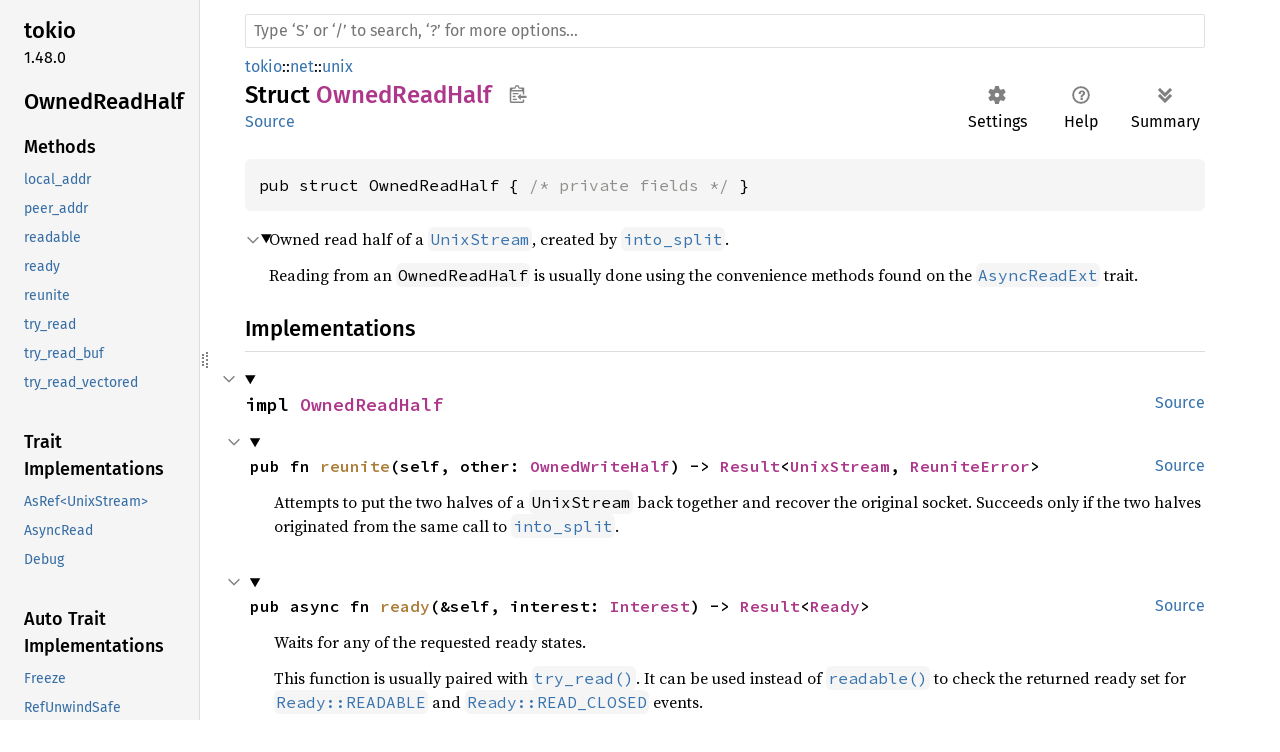

--- FILE ---
content_type: text/html
request_url: https://dev.materialize.com/api/rust-private/tokio/net/unix/struct.OwnedReadHalf.html
body_size: 64410
content:
<!DOCTYPE html><html lang="en"><head><meta charset="utf-8"><meta name="viewport" content="width=device-width, initial-scale=1.0"><meta name="generator" content="rustdoc"><meta name="description" content="Owned read half of a `UnixStream`, created by `into_split`."><title>OwnedReadHalf in tokio::net::unix - Rust</title><script>if(window.location.protocol!=="file:")document.head.insertAdjacentHTML("beforeend","SourceSerif4-Regular-6b053e98.ttf.woff2,FiraSans-Italic-81dc35de.woff2,FiraSans-Regular-0fe48ade.woff2,FiraSans-MediumItalic-ccf7e434.woff2,FiraSans-Medium-e1aa3f0a.woff2,SourceCodePro-Regular-8badfe75.ttf.woff2,SourceCodePro-Semibold-aa29a496.ttf.woff2".split(",").map(f=>`<link rel="preload" as="font" type="font/woff2"href="../../../static.files/${f}">`).join(""))</script><link rel="stylesheet" href="../../../static.files/normalize-9960930a.css"><link rel="stylesheet" href="../../../static.files/rustdoc-069232aa.css"><meta name="rustdoc-vars" data-root-path="../../../" data-static-root-path="../../../static.files/" data-current-crate="tokio" data-themes="" data-resource-suffix="" data-rustdoc-version="1.91.0-nightly (c8ca44c98 2025-08-10)" data-channel="nightly" data-search-js="search-6c528b5c.js" data-settings-js="settings-5514c975.js" ><script src="../../../static.files/storage-68b7e25d.js"></script><script defer src="sidebar-items.js"></script><script defer src="../../../static.files/main-eebb9057.js"></script><noscript><link rel="stylesheet" href="../../../static.files/noscript-32bb7600.css"></noscript><link rel="alternate icon" type="image/png" href="../../../static.files/favicon-32x32-6580c154.png"><link rel="icon" type="image/svg+xml" href="../../../static.files/favicon-044be391.svg"><meta name="robots" content="noindex">

</head><body class="rustdoc struct"><!--[if lte IE 11]><div class="warning">This old browser is unsupported and will most likely display funky things.</div><![endif]--><nav class="mobile-topbar"><button class="sidebar-menu-toggle" title="show sidebar"></button></nav><nav class="sidebar"><div class="sidebar-crate"><h2><a href="../../../tokio/index.html">tokio</a><span class="version">1.48.0</span></h2></div><div class="sidebar-elems"><section id="rustdoc-toc"><h2 class="location"><a href="#">Owned<wbr>Read<wbr>Half</a></h2><h3><a href="#implementations">Methods</a></h3><ul class="block method"><li><a href="#method.local_addr" title="local_addr">local_addr</a></li><li><a href="#method.peer_addr" title="peer_addr">peer_addr</a></li><li><a href="#method.readable" title="readable">readable</a></li><li><a href="#method.ready" title="ready">ready</a></li><li><a href="#method.reunite" title="reunite">reunite</a></li><li><a href="#method.try_read" title="try_read">try_read</a></li><li><a href="#method.try_read_buf" title="try_read_buf">try_read_buf</a></li><li><a href="#method.try_read_vectored" title="try_read_vectored">try_read_vectored</a></li></ul><h3><a href="#trait-implementations">Trait Implementations</a></h3><ul class="block trait-implementation"><li><a href="#impl-AsRef%3CUnixStream%3E-for-OwnedReadHalf" title="AsRef&#60;UnixStream&#62;">AsRef&#60;UnixStream&#62;</a></li><li><a href="#impl-AsyncRead-for-OwnedReadHalf" title="AsyncRead">AsyncRead</a></li><li><a href="#impl-Debug-for-OwnedReadHalf" title="Debug">Debug</a></li></ul><h3><a href="#synthetic-implementations">Auto Trait Implementations</a></h3><ul class="block synthetic-implementation"><li><a href="#impl-Freeze-for-OwnedReadHalf" title="Freeze">Freeze</a></li><li><a href="#impl-RefUnwindSafe-for-OwnedReadHalf" title="RefUnwindSafe">RefUnwindSafe</a></li><li><a href="#impl-Send-for-OwnedReadHalf" title="Send">Send</a></li><li><a href="#impl-Sync-for-OwnedReadHalf" title="Sync">Sync</a></li><li><a href="#impl-Unpin-for-OwnedReadHalf" title="Unpin">Unpin</a></li><li><a href="#impl-UnwindSafe-for-OwnedReadHalf" title="UnwindSafe">UnwindSafe</a></li></ul><h3><a href="#blanket-implementations">Blanket Implementations</a></h3><ul class="block blanket-implementation"><li><a href="#impl-Any-for-T" title="Any">Any</a></li><li><a href="#impl-AsyncReadExt-for-R" title="AsyncReadExt">AsyncReadExt</a></li><li><a href="#impl-Borrow%3CT%3E-for-T" title="Borrow&#60;T&#62;">Borrow&#60;T&#62;</a></li><li><a href="#impl-BorrowMut%3CT%3E-for-T" title="BorrowMut&#60;T&#62;">BorrowMut&#60;T&#62;</a></li><li><a href="#impl-From%3CT%3E-for-T" title="From&#60;T&#62;">From&#60;T&#62;</a></li><li><a href="#impl-Into%3CU%3E-for-T" title="Into&#60;U&#62;">Into&#60;U&#62;</a></li><li><a href="#impl-TryFrom%3CU%3E-for-T" title="TryFrom&#60;U&#62;">TryFrom&#60;U&#62;</a></li><li><a href="#impl-TryInto%3CU%3E-for-T" title="TryInto&#60;U&#62;">TryInto&#60;U&#62;</a></li></ul></section><div id="rustdoc-modnav"><h2><a href="index.html">In tokio::<wbr>net::<wbr>unix</a></h2></div></div></nav><div class="sidebar-resizer" title="Drag to resize sidebar"></div><main><div class="width-limiter"><rustdoc-search></rustdoc-search><section id="main-content" class="content"><div class="main-heading"><div class="rustdoc-breadcrumbs"><a href="../../index.html">tokio</a>::<wbr><a href="../index.html">net</a>::<wbr><a href="index.html">unix</a></div><h1>Struct <span class="struct">OwnedReadHalf</span><button id="copy-path" title="Copy item path to clipboard">Copy item path</button></h1><rustdoc-toolbar></rustdoc-toolbar><span class="sub-heading"><a class="src" href="../../../src/tokio/net/unix/split_owned.rs.html#35-37">Source</a> </span></div><pre class="rust item-decl"><code>pub struct OwnedReadHalf { <span class="comment">/* private fields */</span> }</code></pre><details class="toggle top-doc" open><summary class="hideme"><span>Expand description</span></summary><div class="docblock"><p>Owned read half of a <a href="../struct.UnixStream.html" title="struct tokio::net::UnixStream"><code>UnixStream</code></a>, created by <a href="../struct.UnixStream.html#method.into_split" title="method tokio::net::UnixStream::into_split"><code>into_split</code></a>.</p>
<p>Reading from an <code>OwnedReadHalf</code> is usually done using the convenience methods found
on the <a href="../../io/trait.AsyncReadExt.html" title="trait tokio::io::AsyncReadExt"><code>AsyncReadExt</code></a> trait.</p>
</div></details><h2 id="implementations" class="section-header">Implementations<a href="#implementations" class="anchor">§</a></h2><div id="implementations-list"><details class="toggle implementors-toggle" open><summary><section id="impl-OwnedReadHalf" class="impl"><a class="src rightside" href="../../../src/tokio/net/unix/split_owned.rs.html#101-243">Source</a><a href="#impl-OwnedReadHalf" class="anchor">§</a><h3 class="code-header">impl <a class="struct" href="struct.OwnedReadHalf.html" title="struct tokio::net::unix::OwnedReadHalf">OwnedReadHalf</a></h3></section></summary><div class="impl-items"><details class="toggle method-toggle" open><summary><section id="method.reunite" class="method"><a class="src rightside" href="../../../src/tokio/net/unix/split_owned.rs.html#107-109">Source</a><h4 class="code-header">pub fn <a href="#method.reunite" class="fn">reunite</a>(self, other: <a class="struct" href="struct.OwnedWriteHalf.html" title="struct tokio::net::unix::OwnedWriteHalf">OwnedWriteHalf</a>) -&gt; <a class="enum" href="https://doc.rust-lang.org/nightly/core/result/enum.Result.html" title="enum core::result::Result">Result</a>&lt;<a class="struct" href="../struct.UnixStream.html" title="struct tokio::net::UnixStream">UnixStream</a>, <a class="struct" href="struct.ReuniteError.html" title="struct tokio::net::unix::ReuniteError">ReuniteError</a>&gt;</h4></section></summary><div class="docblock"><p>Attempts to put the two halves of a <code>UnixStream</code> back together and
recover the original socket. Succeeds only if the two halves
originated from the same call to <a href="../struct.UnixStream.html#method.into_split" title="method tokio::net::UnixStream::into_split"><code>into_split</code></a>.</p>
</div></details><details class="toggle method-toggle" open><summary><section id="method.ready" class="method"><a class="src rightside" href="../../../src/tokio/net/unix/split_owned.rs.html#134-136">Source</a><h4 class="code-header">pub async fn <a href="#method.ready" class="fn">ready</a>(&amp;self, interest: <a class="struct" href="../../io/struct.Interest.html" title="struct tokio::io::Interest">Interest</a>) -&gt; <a class="type" href="https://doc.rust-lang.org/nightly/std/io/error/type.Result.html" title="type std::io::error::Result">Result</a>&lt;<a class="struct" href="../../io/struct.Ready.html" title="struct tokio::io::Ready">Ready</a>&gt;</h4></section></summary><div class="docblock"><p>Waits for any of the requested ready states.</p>
<p>This function is usually paired with <a href="struct.OwnedReadHalf.html#method.try_read" title="method tokio::net::unix::OwnedReadHalf::try_read"><code>try_read()</code></a>. It can be used instead
of <a href="struct.OwnedReadHalf.html#method.readable" title="method tokio::net::unix::OwnedReadHalf::readable"><code>readable()</code></a> to check the returned ready set for <a href="../../io/struct.Ready.html#associatedconstant.READABLE" title="associated constant tokio::io::Ready::READABLE"><code>Ready::READABLE</code></a>
and <a href="../../io/struct.Ready.html#associatedconstant.READ_CLOSED" title="associated constant tokio::io::Ready::READ_CLOSED"><code>Ready::READ_CLOSED</code></a> events.</p>
<p>The function may complete without the socket being ready. This is a
false-positive and attempting an operation will return with
<code>io::ErrorKind::WouldBlock</code>. The function can also return with an empty
<a href="../../io/struct.Ready.html" title="struct tokio::io::Ready"><code>Ready</code></a> set, so you should always check the returned value and possibly
wait again if the requested states are not set.</p>
<p>This function is equivalent to <a href="../struct.UnixStream.html#method.ready" title="method tokio::net::UnixStream::ready"><code>UnixStream::ready</code></a>.</p>
<h5 id="cancel-safety"><a class="doc-anchor" href="#cancel-safety">§</a>Cancel safety</h5>
<p>This method is cancel safe. Once a readiness event occurs, the method
will continue to return immediately until the readiness event is
consumed by an attempt to read or write that fails with <code>WouldBlock</code> or
<code>Poll::Pending</code>.</p>
</div></details><details class="toggle method-toggle" open><summary><section id="method.readable" class="method"><a class="src rightside" href="../../../src/tokio/net/unix/split_owned.rs.html#149-151">Source</a><h4 class="code-header">pub async fn <a href="#method.readable" class="fn">readable</a>(&amp;self) -&gt; <a class="type" href="https://doc.rust-lang.org/nightly/std/io/error/type.Result.html" title="type std::io::error::Result">Result</a>&lt;<a class="primitive" href="https://doc.rust-lang.org/nightly/std/primitive.unit.html">()</a>&gt;</h4></section></summary><div class="docblock"><p>Waits for the socket to become readable.</p>
<p>This function is equivalent to <code>ready(Interest::READABLE)</code> and is usually
paired with <code>try_read()</code>.</p>
<h5 id="cancel-safety-1"><a class="doc-anchor" href="#cancel-safety-1">§</a>Cancel safety</h5>
<p>This method is cancel safe. Once a readiness event occurs, the method
will continue to return immediately until the readiness event is
consumed by an attempt to read that fails with <code>WouldBlock</code> or
<code>Poll::Pending</code>.</p>
</div></details><details class="toggle method-toggle" open><summary><section id="method.try_read" class="method"><a class="src rightside" href="../../../src/tokio/net/unix/split_owned.rs.html#176-178">Source</a><h4 class="code-header">pub fn <a href="#method.try_read" class="fn">try_read</a>(&amp;self, buf: &amp;mut [<a class="primitive" href="https://doc.rust-lang.org/nightly/std/primitive.u8.html">u8</a>]) -&gt; <a class="type" href="https://doc.rust-lang.org/nightly/std/io/error/type.Result.html" title="type std::io::error::Result">Result</a>&lt;<a class="primitive" href="https://doc.rust-lang.org/nightly/std/primitive.usize.html">usize</a>&gt;</h4></section></summary><div class="docblock"><p>Tries to read data from the stream into the provided buffer, returning how
many bytes were read.</p>
<p>Receives any pending data from the socket but does not wait for new data
to arrive. On success, returns the number of bytes read. Because
<code>try_read()</code> is non-blocking, the buffer does not have to be stored by
the async task and can exist entirely on the stack.</p>
<p>Usually, <a href="struct.OwnedReadHalf.html#method.readable" title="method tokio::net::unix::OwnedReadHalf::readable"><code>readable()</code></a> or <a href="struct.OwnedReadHalf.html#method.ready" title="method tokio::net::unix::OwnedReadHalf::ready"><code>ready()</code></a> is used with this function.</p>
<h5 id="return"><a class="doc-anchor" href="#return">§</a>Return</h5>
<p>If data is successfully read, <code>Ok(n)</code> is returned, where <code>n</code> is the
number of bytes read. If <code>n</code> is <code>0</code>, then it can indicate one of two scenarios:</p>
<ol>
<li>The stream’s read half is closed and will no longer yield data.</li>
<li>The specified buffer was 0 bytes in length.</li>
</ol>
<p>If the stream is not ready to read data,
<code>Err(io::ErrorKind::WouldBlock)</code> is returned.</p>
</div></details><details class="toggle method-toggle" open><summary><section id="method.try_read_buf" class="method"><a class="src rightside" href="../../../src/tokio/net/unix/split_owned.rs.html#200-202">Source</a><h4 class="code-header">pub fn <a href="#method.try_read_buf" class="fn">try_read_buf</a>&lt;B: <a class="trait" href="../../../bytes/buf/buf_mut/trait.BufMut.html" title="trait bytes::buf::buf_mut::BufMut">BufMut</a>&gt;(&amp;self, buf: <a class="primitive" href="https://doc.rust-lang.org/nightly/std/primitive.reference.html">&amp;mut B</a>) -&gt; <a class="type" href="https://doc.rust-lang.org/nightly/std/io/error/type.Result.html" title="type std::io::error::Result">Result</a>&lt;<a class="primitive" href="https://doc.rust-lang.org/nightly/std/primitive.usize.html">usize</a>&gt;</h4></section></summary><div class="docblock"><p>Tries to read data from the stream into the provided buffer, advancing the
buffer’s internal cursor, returning how many bytes were read.</p>
<p>Receives any pending data from the socket but does not wait for new data
to arrive. On success, returns the number of bytes read. Because
<code>try_read_buf()</code> is non-blocking, the buffer does not have to be stored by
the async task and can exist entirely on the stack.</p>
<p>Usually, <a href="struct.OwnedReadHalf.html#method.readable" title="method tokio::net::unix::OwnedReadHalf::readable"><code>readable()</code></a> or <a href="struct.OwnedReadHalf.html#method.ready" title="method tokio::net::unix::OwnedReadHalf::ready"><code>ready()</code></a> is used with this function.</p>
<h5 id="return-1"><a class="doc-anchor" href="#return-1">§</a>Return</h5>
<p>If data is successfully read, <code>Ok(n)</code> is returned, where <code>n</code> is the
number of bytes read. <code>Ok(0)</code> indicates the stream’s read half is closed
and will no longer yield data. If the stream is not ready to read data
<code>Err(io::ErrorKind::WouldBlock)</code> is returned.</p>
</div></details><details class="toggle method-toggle" open><summary><section id="method.try_read_vectored" class="method"><a class="src rightside" href="../../../src/tokio/net/unix/split_owned.rs.html#230-232">Source</a><h4 class="code-header">pub fn <a href="#method.try_read_vectored" class="fn">try_read_vectored</a>(&amp;self, bufs: &amp;mut [<a class="struct" href="https://doc.rust-lang.org/nightly/std/io/struct.IoSliceMut.html" title="struct std::io::IoSliceMut">IoSliceMut</a>&lt;'_&gt;]) -&gt; <a class="type" href="https://doc.rust-lang.org/nightly/std/io/error/type.Result.html" title="type std::io::error::Result">Result</a>&lt;<a class="primitive" href="https://doc.rust-lang.org/nightly/std/primitive.usize.html">usize</a>&gt;</h4></section></summary><div class="docblock"><p>Tries to read data from the stream into the provided buffers, returning
how many bytes were read.</p>
<p>Data is copied to fill each buffer in order, with the final buffer
written to possibly being only partially filled. This method behaves
equivalently to a single call to <a href="struct.OwnedReadHalf.html#method.try_read" title="method tokio::net::unix::OwnedReadHalf::try_read"><code>try_read()</code></a> with concatenated
buffers.</p>
<p>Receives any pending data from the socket but does not wait for new data
to arrive. On success, returns the number of bytes read. Because
<code>try_read_vectored()</code> is non-blocking, the buffer does not have to be
stored by the async task and can exist entirely on the stack.</p>
<p>Usually, <a href="struct.OwnedReadHalf.html#method.readable" title="method tokio::net::unix::OwnedReadHalf::readable"><code>readable()</code></a> or <a href="struct.OwnedReadHalf.html#method.ready" title="method tokio::net::unix::OwnedReadHalf::ready"><code>ready()</code></a> is used with this function.</p>
<h5 id="return-2"><a class="doc-anchor" href="#return-2">§</a>Return</h5>
<p>If data is successfully read, <code>Ok(n)</code> is returned, where <code>n</code> is the
number of bytes read. <code>Ok(0)</code> indicates the stream’s read half is closed
and will no longer yield data. If the stream is not ready to read data
<code>Err(io::ErrorKind::WouldBlock)</code> is returned.</p>
</div></details><details class="toggle method-toggle" open><summary><section id="method.peer_addr" class="method"><a class="src rightside" href="../../../src/tokio/net/unix/split_owned.rs.html#235-237">Source</a><h4 class="code-header">pub fn <a href="#method.peer_addr" class="fn">peer_addr</a>(&amp;self) -&gt; <a class="type" href="https://doc.rust-lang.org/nightly/std/io/error/type.Result.html" title="type std::io::error::Result">Result</a>&lt;<a class="struct" href="struct.SocketAddr.html" title="struct tokio::net::unix::SocketAddr">SocketAddr</a>&gt;</h4></section></summary><div class="docblock"><p>Returns the socket address of the remote half of this connection.</p>
</div></details><details class="toggle method-toggle" open><summary><section id="method.local_addr" class="method"><a class="src rightside" href="../../../src/tokio/net/unix/split_owned.rs.html#240-242">Source</a><h4 class="code-header">pub fn <a href="#method.local_addr" class="fn">local_addr</a>(&amp;self) -&gt; <a class="type" href="https://doc.rust-lang.org/nightly/std/io/error/type.Result.html" title="type std::io::error::Result">Result</a>&lt;<a class="struct" href="struct.SocketAddr.html" title="struct tokio::net::unix::SocketAddr">SocketAddr</a>&gt;</h4></section></summary><div class="docblock"><p>Returns the socket address of the local half of this connection.</p>
</div></details></div></details></div><h2 id="trait-implementations" class="section-header">Trait Implementations<a href="#trait-implementations" class="anchor">§</a></h2><div id="trait-implementations-list"><details class="toggle implementors-toggle" open><summary><section id="impl-AsRef%3CUnixStream%3E-for-OwnedReadHalf" class="impl"><a class="src rightside" href="../../../src/tokio/net/unix/split_owned.rs.html#409-413">Source</a><a href="#impl-AsRef%3CUnixStream%3E-for-OwnedReadHalf" class="anchor">§</a><h3 class="code-header">impl <a class="trait" href="https://doc.rust-lang.org/nightly/core/convert/trait.AsRef.html" title="trait core::convert::AsRef">AsRef</a>&lt;<a class="struct" href="../struct.UnixStream.html" title="struct tokio::net::UnixStream">UnixStream</a>&gt; for <a class="struct" href="struct.OwnedReadHalf.html" title="struct tokio::net::unix::OwnedReadHalf">OwnedReadHalf</a></h3></section></summary><div class="impl-items"><details class="toggle method-toggle" open><summary><section id="method.as_ref" class="method trait-impl"><a class="src rightside" href="../../../src/tokio/net/unix/split_owned.rs.html#410-412">Source</a><a href="#method.as_ref" class="anchor">§</a><h4 class="code-header">fn <a href="https://doc.rust-lang.org/nightly/core/convert/trait.AsRef.html#tymethod.as_ref" class="fn">as_ref</a>(&amp;self) -&gt; &amp;<a class="struct" href="../struct.UnixStream.html" title="struct tokio::net::UnixStream">UnixStream</a></h4></section></summary><div class='docblock'>Converts this type into a shared reference of the (usually inferred) input type.</div></details></div></details><details class="toggle implementors-toggle" open><summary><section id="impl-AsyncRead-for-OwnedReadHalf" class="impl"><a class="src rightside" href="../../../src/tokio/net/unix/split_owned.rs.html#245-253">Source</a><a href="#impl-AsyncRead-for-OwnedReadHalf" class="anchor">§</a><h3 class="code-header">impl <a class="trait" href="../../io/trait.AsyncRead.html" title="trait tokio::io::AsyncRead">AsyncRead</a> for <a class="struct" href="struct.OwnedReadHalf.html" title="struct tokio::net::unix::OwnedReadHalf">OwnedReadHalf</a></h3></section></summary><div class="impl-items"><details class="toggle method-toggle" open><summary><section id="method.poll_read" class="method trait-impl"><a class="src rightside" href="../../../src/tokio/net/unix/split_owned.rs.html#246-252">Source</a><a href="#method.poll_read" class="anchor">§</a><h4 class="code-header">fn <a href="../../io/trait.AsyncRead.html#tymethod.poll_read" class="fn">poll_read</a>(
    self: <a class="struct" href="https://doc.rust-lang.org/nightly/core/pin/struct.Pin.html" title="struct core::pin::Pin">Pin</a>&lt;&amp;mut Self&gt;,
    cx: &amp;mut <a class="struct" href="https://doc.rust-lang.org/nightly/core/task/wake/struct.Context.html" title="struct core::task::wake::Context">Context</a>&lt;'_&gt;,
    buf: &amp;mut <a class="struct" href="../../io/struct.ReadBuf.html" title="struct tokio::io::ReadBuf">ReadBuf</a>&lt;'_&gt;,
) -&gt; <a class="enum" href="https://doc.rust-lang.org/nightly/core/task/poll/enum.Poll.html" title="enum core::task::poll::Poll">Poll</a>&lt;<a class="type" href="https://doc.rust-lang.org/nightly/std/io/error/type.Result.html" title="type std::io::error::Result">Result</a>&lt;<a class="primitive" href="https://doc.rust-lang.org/nightly/std/primitive.unit.html">()</a>&gt;&gt;</h4></section></summary><div class='docblock'>Attempts to read from the <code>AsyncRead</code> into <code>buf</code>. <a href="../../io/trait.AsyncRead.html#tymethod.poll_read">Read more</a></div></details></div></details><details class="toggle implementors-toggle" open><summary><section id="impl-Debug-for-OwnedReadHalf" class="impl"><a class="src rightside" href="../../../src/tokio/net/unix/split_owned.rs.html#34">Source</a><a href="#impl-Debug-for-OwnedReadHalf" class="anchor">§</a><h3 class="code-header">impl <a class="trait" href="https://doc.rust-lang.org/nightly/core/fmt/trait.Debug.html" title="trait core::fmt::Debug">Debug</a> for <a class="struct" href="struct.OwnedReadHalf.html" title="struct tokio::net::unix::OwnedReadHalf">OwnedReadHalf</a></h3></section></summary><div class="impl-items"><details class="toggle method-toggle" open><summary><section id="method.fmt" class="method trait-impl"><a class="src rightside" href="../../../src/tokio/net/unix/split_owned.rs.html#34">Source</a><a href="#method.fmt" class="anchor">§</a><h4 class="code-header">fn <a href="https://doc.rust-lang.org/nightly/core/fmt/trait.Debug.html#tymethod.fmt" class="fn">fmt</a>(&amp;self, f: &amp;mut <a class="struct" href="https://doc.rust-lang.org/nightly/core/fmt/struct.Formatter.html" title="struct core::fmt::Formatter">Formatter</a>&lt;'_&gt;) -&gt; <a class="type" href="https://doc.rust-lang.org/nightly/core/fmt/type.Result.html" title="type core::fmt::Result">Result</a></h4></section></summary><div class='docblock'>Formats the value using the given formatter. <a href="https://doc.rust-lang.org/nightly/core/fmt/trait.Debug.html#tymethod.fmt">Read more</a></div></details></div></details></div><h2 id="synthetic-implementations" class="section-header">Auto Trait Implementations<a href="#synthetic-implementations" class="anchor">§</a></h2><div id="synthetic-implementations-list"><section id="impl-Freeze-for-OwnedReadHalf" class="impl"><a href="#impl-Freeze-for-OwnedReadHalf" class="anchor">§</a><h3 class="code-header">impl <a class="trait" href="https://doc.rust-lang.org/nightly/core/marker/trait.Freeze.html" title="trait core::marker::Freeze">Freeze</a> for <a class="struct" href="struct.OwnedReadHalf.html" title="struct tokio::net::unix::OwnedReadHalf">OwnedReadHalf</a></h3></section><section id="impl-RefUnwindSafe-for-OwnedReadHalf" class="impl"><a href="#impl-RefUnwindSafe-for-OwnedReadHalf" class="anchor">§</a><h3 class="code-header">impl <a class="trait" href="https://doc.rust-lang.org/nightly/core/panic/unwind_safe/trait.RefUnwindSafe.html" title="trait core::panic::unwind_safe::RefUnwindSafe">RefUnwindSafe</a> for <a class="struct" href="struct.OwnedReadHalf.html" title="struct tokio::net::unix::OwnedReadHalf">OwnedReadHalf</a></h3></section><section id="impl-Send-for-OwnedReadHalf" class="impl"><a href="#impl-Send-for-OwnedReadHalf" class="anchor">§</a><h3 class="code-header">impl <a class="trait" href="https://doc.rust-lang.org/nightly/core/marker/trait.Send.html" title="trait core::marker::Send">Send</a> for <a class="struct" href="struct.OwnedReadHalf.html" title="struct tokio::net::unix::OwnedReadHalf">OwnedReadHalf</a></h3></section><section id="impl-Sync-for-OwnedReadHalf" class="impl"><a href="#impl-Sync-for-OwnedReadHalf" class="anchor">§</a><h3 class="code-header">impl <a class="trait" href="https://doc.rust-lang.org/nightly/core/marker/trait.Sync.html" title="trait core::marker::Sync">Sync</a> for <a class="struct" href="struct.OwnedReadHalf.html" title="struct tokio::net::unix::OwnedReadHalf">OwnedReadHalf</a></h3></section><section id="impl-Unpin-for-OwnedReadHalf" class="impl"><a href="#impl-Unpin-for-OwnedReadHalf" class="anchor">§</a><h3 class="code-header">impl <a class="trait" href="https://doc.rust-lang.org/nightly/core/marker/trait.Unpin.html" title="trait core::marker::Unpin">Unpin</a> for <a class="struct" href="struct.OwnedReadHalf.html" title="struct tokio::net::unix::OwnedReadHalf">OwnedReadHalf</a></h3></section><section id="impl-UnwindSafe-for-OwnedReadHalf" class="impl"><a href="#impl-UnwindSafe-for-OwnedReadHalf" class="anchor">§</a><h3 class="code-header">impl <a class="trait" href="https://doc.rust-lang.org/nightly/core/panic/unwind_safe/trait.UnwindSafe.html" title="trait core::panic::unwind_safe::UnwindSafe">UnwindSafe</a> for <a class="struct" href="struct.OwnedReadHalf.html" title="struct tokio::net::unix::OwnedReadHalf">OwnedReadHalf</a></h3></section></div><h2 id="blanket-implementations" class="section-header">Blanket Implementations<a href="#blanket-implementations" class="anchor">§</a></h2><div id="blanket-implementations-list"><details class="toggle implementors-toggle"><summary><section id="impl-Any-for-T" class="impl"><a class="src rightside" href="https://doc.rust-lang.org/nightly/src/core/any.rs.html#138">Source</a><a href="#impl-Any-for-T" class="anchor">§</a><h3 class="code-header">impl&lt;T&gt; <a class="trait" href="https://doc.rust-lang.org/nightly/core/any/trait.Any.html" title="trait core::any::Any">Any</a> for T<div class="where">where
    T: 'static + ?<a class="trait" href="https://doc.rust-lang.org/nightly/core/marker/trait.Sized.html" title="trait core::marker::Sized">Sized</a>,</div></h3></section></summary><div class="impl-items"><details class="toggle method-toggle" open><summary><section id="method.type_id" class="method trait-impl"><a class="src rightside" href="https://doc.rust-lang.org/nightly/src/core/any.rs.html#139">Source</a><a href="#method.type_id" class="anchor">§</a><h4 class="code-header">fn <a href="https://doc.rust-lang.org/nightly/core/any/trait.Any.html#tymethod.type_id" class="fn">type_id</a>(&amp;self) -&gt; <a class="struct" href="https://doc.rust-lang.org/nightly/core/any/struct.TypeId.html" title="struct core::any::TypeId">TypeId</a></h4></section></summary><div class='docblock'>Gets the <code>TypeId</code> of <code>self</code>. <a href="https://doc.rust-lang.org/nightly/core/any/trait.Any.html#tymethod.type_id">Read more</a></div></details></div></details><details class="toggle implementors-toggle"><summary><section id="impl-AsyncReadExt-for-R" class="impl"><a class="src rightside" href="../../../src/tokio/io/util/async_read_ext.rs.html#1454">Source</a><a href="#impl-AsyncReadExt-for-R" class="anchor">§</a><h3 class="code-header">impl&lt;R&gt; <a class="trait" href="../../io/trait.AsyncReadExt.html" title="trait tokio::io::AsyncReadExt">AsyncReadExt</a> for R<div class="where">where
    R: <a class="trait" href="../../io/trait.AsyncRead.html" title="trait tokio::io::AsyncRead">AsyncRead</a> + ?<a class="trait" href="https://doc.rust-lang.org/nightly/core/marker/trait.Sized.html" title="trait core::marker::Sized">Sized</a>,</div></h3></section></summary><div class="impl-items"><details class="toggle method-toggle" open><summary><section id="method.chain" class="method trait-impl"><a class="src rightside" href="../../../src/tokio/io/util/async_read_ext.rs.html#98-104">Source</a><a href="#method.chain" class="anchor">§</a><h4 class="code-header">fn <a href="../../io/trait.AsyncReadExt.html#method.chain" class="fn">chain</a>&lt;R&gt;(self, next: R) -&gt; <a class="struct" href="../../io/struct.Chain.html" title="struct tokio::io::Chain">Chain</a>&lt;Self, R&gt;<div class="where">where
    Self: <a class="trait" href="https://doc.rust-lang.org/nightly/core/marker/trait.Sized.html" title="trait core::marker::Sized">Sized</a>,
    R: <a class="trait" href="../../io/trait.AsyncRead.html" title="trait tokio::io::AsyncRead">AsyncRead</a>,</div></h4></section></summary><div class='docblock'>Creates a new <code>AsyncRead</code> instance that chains this stream with
<code>next</code>. <a href="../../io/trait.AsyncReadExt.html#method.chain">Read more</a></div></details><details class="toggle method-toggle" open><summary><section id="method.read" class="method trait-impl"><a class="src rightside" href="../../../src/tokio/io/util/async_read_ext.rs.html#177-182">Source</a><a href="#method.read" class="anchor">§</a><h4 class="code-header">fn <a href="../../io/trait.AsyncReadExt.html#method.read" class="fn">read</a>&lt;'a&gt;(&amp;'a mut self, buf: &amp;'a mut [<a class="primitive" href="https://doc.rust-lang.org/nightly/std/primitive.u8.html">u8</a>]) -&gt; Read&lt;'a, Self&gt;<div class="where">where
    Self: <a class="trait" href="https://doc.rust-lang.org/nightly/core/marker/trait.Unpin.html" title="trait core::marker::Unpin">Unpin</a>,</div></h4></section></summary><div class='docblock'>Pulls some bytes from this source into the specified buffer,
returning how many bytes were read. <a href="../../io/trait.AsyncReadExt.html#method.read">Read more</a></div></details><details class="toggle method-toggle" open><summary><section id="method.read_buf" class="method trait-impl"><a class="src rightside" href="../../../src/tokio/io/util/async_read_ext.rs.html#258-264">Source</a><a href="#method.read_buf" class="anchor">§</a><h4 class="code-header">fn <a href="../../io/trait.AsyncReadExt.html#method.read_buf" class="fn">read_buf</a>&lt;'a, B&gt;(&amp;'a mut self, buf: <a class="primitive" href="https://doc.rust-lang.org/nightly/std/primitive.reference.html">&amp;'a mut B</a>) -&gt; ReadBuf&lt;'a, Self, B&gt;<div class="where">where
    Self: <a class="trait" href="https://doc.rust-lang.org/nightly/core/marker/trait.Unpin.html" title="trait core::marker::Unpin">Unpin</a>,
    B: <a class="trait" href="../../../bytes/buf/buf_mut/trait.BufMut.html" title="trait bytes::buf::buf_mut::BufMut">BufMut</a> + ?<a class="trait" href="https://doc.rust-lang.org/nightly/core/marker/trait.Sized.html" title="trait core::marker::Sized">Sized</a>,</div></h4></section></summary><div class='docblock'>Pulls some bytes from this source into the specified buffer,
advancing the buffer’s internal cursor. <a href="../../io/trait.AsyncReadExt.html#method.read_buf">Read more</a></div></details><details class="toggle method-toggle" open><summary><section id="method.read_exact" class="method trait-impl"><a class="src rightside" href="../../../src/tokio/io/util/async_read_ext.rs.html#323-328">Source</a><a href="#method.read_exact" class="anchor">§</a><h4 class="code-header">fn <a href="../../io/trait.AsyncReadExt.html#method.read_exact" class="fn">read_exact</a>&lt;'a&gt;(&amp;'a mut self, buf: &amp;'a mut [<a class="primitive" href="https://doc.rust-lang.org/nightly/std/primitive.u8.html">u8</a>]) -&gt; ReadExact&lt;'a, Self&gt;<div class="where">where
    Self: <a class="trait" href="https://doc.rust-lang.org/nightly/core/marker/trait.Unpin.html" title="trait core::marker::Unpin">Unpin</a>,</div></h4></section></summary><div class='docblock'>Reads the exact number of bytes required to fill <code>buf</code>. <a href="../../io/trait.AsyncReadExt.html#method.read_exact">Read more</a></div></details><details class="toggle method-toggle" open><summary><section id="method.read_u8" class="method trait-impl"><a class="src rightside" href="../../../src/tokio/io/util/async_read_ext.rs.html#330-1304">Source</a><a href="#method.read_u8" class="anchor">§</a><h4 class="code-header">fn <a href="../../io/trait.AsyncReadExt.html#method.read_u8" class="fn">read_u8</a>(&amp;mut self) -&gt; ReadU8&lt;&amp;mut Self&gt;<div class="where">where
    Self: <a class="trait" href="https://doc.rust-lang.org/nightly/core/marker/trait.Unpin.html" title="trait core::marker::Unpin">Unpin</a>,</div></h4></section></summary><div class='docblock'>Reads an unsigned 8 bit integer from the underlying reader. <a href="../../io/trait.AsyncReadExt.html#method.read_u8">Read more</a></div></details><details class="toggle method-toggle" open><summary><section id="method.read_i8" class="method trait-impl"><a class="src rightside" href="../../../src/tokio/io/util/async_read_ext.rs.html#330-1304">Source</a><a href="#method.read_i8" class="anchor">§</a><h4 class="code-header">fn <a href="../../io/trait.AsyncReadExt.html#method.read_i8" class="fn">read_i8</a>(&amp;mut self) -&gt; ReadI8&lt;&amp;mut Self&gt;<div class="where">where
    Self: <a class="trait" href="https://doc.rust-lang.org/nightly/core/marker/trait.Unpin.html" title="trait core::marker::Unpin">Unpin</a>,</div></h4></section></summary><div class='docblock'>Reads a signed 8 bit integer from the underlying reader. <a href="../../io/trait.AsyncReadExt.html#method.read_i8">Read more</a></div></details><details class="toggle method-toggle" open><summary><section id="method.read_u16" class="method trait-impl"><a class="src rightside" href="../../../src/tokio/io/util/async_read_ext.rs.html#330-1304">Source</a><a href="#method.read_u16" class="anchor">§</a><h4 class="code-header">fn <a href="../../io/trait.AsyncReadExt.html#method.read_u16" class="fn">read_u16</a>(&amp;mut self) -&gt; ReadU16&lt;&amp;mut Self&gt;<div class="where">where
    Self: <a class="trait" href="https://doc.rust-lang.org/nightly/core/marker/trait.Unpin.html" title="trait core::marker::Unpin">Unpin</a>,</div></h4></section></summary><div class='docblock'>Reads an unsigned 16-bit integer in big-endian order from the
underlying reader. <a href="../../io/trait.AsyncReadExt.html#method.read_u16">Read more</a></div></details><details class="toggle method-toggle" open><summary><section id="method.read_i16" class="method trait-impl"><a class="src rightside" href="../../../src/tokio/io/util/async_read_ext.rs.html#330-1304">Source</a><a href="#method.read_i16" class="anchor">§</a><h4 class="code-header">fn <a href="../../io/trait.AsyncReadExt.html#method.read_i16" class="fn">read_i16</a>(&amp;mut self) -&gt; ReadI16&lt;&amp;mut Self&gt;<div class="where">where
    Self: <a class="trait" href="https://doc.rust-lang.org/nightly/core/marker/trait.Unpin.html" title="trait core::marker::Unpin">Unpin</a>,</div></h4></section></summary><div class='docblock'>Reads a signed 16-bit integer in big-endian order from the
underlying reader. <a href="../../io/trait.AsyncReadExt.html#method.read_i16">Read more</a></div></details><details class="toggle method-toggle" open><summary><section id="method.read_u32" class="method trait-impl"><a class="src rightside" href="../../../src/tokio/io/util/async_read_ext.rs.html#330-1304">Source</a><a href="#method.read_u32" class="anchor">§</a><h4 class="code-header">fn <a href="../../io/trait.AsyncReadExt.html#method.read_u32" class="fn">read_u32</a>(&amp;mut self) -&gt; ReadU32&lt;&amp;mut Self&gt;<div class="where">where
    Self: <a class="trait" href="https://doc.rust-lang.org/nightly/core/marker/trait.Unpin.html" title="trait core::marker::Unpin">Unpin</a>,</div></h4></section></summary><div class='docblock'>Reads an unsigned 32-bit integer in big-endian order from the
underlying reader. <a href="../../io/trait.AsyncReadExt.html#method.read_u32">Read more</a></div></details><details class="toggle method-toggle" open><summary><section id="method.read_i32" class="method trait-impl"><a class="src rightside" href="../../../src/tokio/io/util/async_read_ext.rs.html#330-1304">Source</a><a href="#method.read_i32" class="anchor">§</a><h4 class="code-header">fn <a href="../../io/trait.AsyncReadExt.html#method.read_i32" class="fn">read_i32</a>(&amp;mut self) -&gt; ReadI32&lt;&amp;mut Self&gt;<div class="where">where
    Self: <a class="trait" href="https://doc.rust-lang.org/nightly/core/marker/trait.Unpin.html" title="trait core::marker::Unpin">Unpin</a>,</div></h4></section></summary><div class='docblock'>Reads a signed 32-bit integer in big-endian order from the
underlying reader. <a href="../../io/trait.AsyncReadExt.html#method.read_i32">Read more</a></div></details><details class="toggle method-toggle" open><summary><section id="method.read_u64" class="method trait-impl"><a class="src rightside" href="../../../src/tokio/io/util/async_read_ext.rs.html#330-1304">Source</a><a href="#method.read_u64" class="anchor">§</a><h4 class="code-header">fn <a href="../../io/trait.AsyncReadExt.html#method.read_u64" class="fn">read_u64</a>(&amp;mut self) -&gt; ReadU64&lt;&amp;mut Self&gt;<div class="where">where
    Self: <a class="trait" href="https://doc.rust-lang.org/nightly/core/marker/trait.Unpin.html" title="trait core::marker::Unpin">Unpin</a>,</div></h4></section></summary><div class='docblock'>Reads an unsigned 64-bit integer in big-endian order from the
underlying reader. <a href="../../io/trait.AsyncReadExt.html#method.read_u64">Read more</a></div></details><details class="toggle method-toggle" open><summary><section id="method.read_i64" class="method trait-impl"><a class="src rightside" href="../../../src/tokio/io/util/async_read_ext.rs.html#330-1304">Source</a><a href="#method.read_i64" class="anchor">§</a><h4 class="code-header">fn <a href="../../io/trait.AsyncReadExt.html#method.read_i64" class="fn">read_i64</a>(&amp;mut self) -&gt; ReadI64&lt;&amp;mut Self&gt;<div class="where">where
    Self: <a class="trait" href="https://doc.rust-lang.org/nightly/core/marker/trait.Unpin.html" title="trait core::marker::Unpin">Unpin</a>,</div></h4></section></summary><div class='docblock'>Reads an signed 64-bit integer in big-endian order from the
underlying reader. <a href="../../io/trait.AsyncReadExt.html#method.read_i64">Read more</a></div></details><details class="toggle method-toggle" open><summary><section id="method.read_u128" class="method trait-impl"><a class="src rightside" href="../../../src/tokio/io/util/async_read_ext.rs.html#330-1304">Source</a><a href="#method.read_u128" class="anchor">§</a><h4 class="code-header">fn <a href="../../io/trait.AsyncReadExt.html#method.read_u128" class="fn">read_u128</a>(&amp;mut self) -&gt; ReadU128&lt;&amp;mut Self&gt;<div class="where">where
    Self: <a class="trait" href="https://doc.rust-lang.org/nightly/core/marker/trait.Unpin.html" title="trait core::marker::Unpin">Unpin</a>,</div></h4></section></summary><div class='docblock'>Reads an unsigned 128-bit integer in big-endian order from the
underlying reader. <a href="../../io/trait.AsyncReadExt.html#method.read_u128">Read more</a></div></details><details class="toggle method-toggle" open><summary><section id="method.read_i128" class="method trait-impl"><a class="src rightside" href="../../../src/tokio/io/util/async_read_ext.rs.html#330-1304">Source</a><a href="#method.read_i128" class="anchor">§</a><h4 class="code-header">fn <a href="../../io/trait.AsyncReadExt.html#method.read_i128" class="fn">read_i128</a>(&amp;mut self) -&gt; ReadI128&lt;&amp;mut Self&gt;<div class="where">where
    Self: <a class="trait" href="https://doc.rust-lang.org/nightly/core/marker/trait.Unpin.html" title="trait core::marker::Unpin">Unpin</a>,</div></h4></section></summary><div class='docblock'>Reads an signed 128-bit integer in big-endian order from the
underlying reader. <a href="../../io/trait.AsyncReadExt.html#method.read_i128">Read more</a></div></details><details class="toggle method-toggle" open><summary><section id="method.read_f32" class="method trait-impl"><a class="src rightside" href="../../../src/tokio/io/util/async_read_ext.rs.html#330-1304">Source</a><a href="#method.read_f32" class="anchor">§</a><h4 class="code-header">fn <a href="../../io/trait.AsyncReadExt.html#method.read_f32" class="fn">read_f32</a>(&amp;mut self) -&gt; ReadF32&lt;&amp;mut Self&gt;<div class="where">where
    Self: <a class="trait" href="https://doc.rust-lang.org/nightly/core/marker/trait.Unpin.html" title="trait core::marker::Unpin">Unpin</a>,</div></h4></section></summary><div class='docblock'>Reads an 32-bit floating point type in big-endian order from the
underlying reader. <a href="../../io/trait.AsyncReadExt.html#method.read_f32">Read more</a></div></details><details class="toggle method-toggle" open><summary><section id="method.read_f64" class="method trait-impl"><a class="src rightside" href="../../../src/tokio/io/util/async_read_ext.rs.html#330-1304">Source</a><a href="#method.read_f64" class="anchor">§</a><h4 class="code-header">fn <a href="../../io/trait.AsyncReadExt.html#method.read_f64" class="fn">read_f64</a>(&amp;mut self) -&gt; ReadF64&lt;&amp;mut Self&gt;<div class="where">where
    Self: <a class="trait" href="https://doc.rust-lang.org/nightly/core/marker/trait.Unpin.html" title="trait core::marker::Unpin">Unpin</a>,</div></h4></section></summary><div class='docblock'>Reads an 64-bit floating point type in big-endian order from the
underlying reader. <a href="../../io/trait.AsyncReadExt.html#method.read_f64">Read more</a></div></details><details class="toggle method-toggle" open><summary><section id="method.read_u16_le" class="method trait-impl"><a class="src rightside" href="../../../src/tokio/io/util/async_read_ext.rs.html#330-1304">Source</a><a href="#method.read_u16_le" class="anchor">§</a><h4 class="code-header">fn <a href="../../io/trait.AsyncReadExt.html#method.read_u16_le" class="fn">read_u16_le</a>(&amp;mut self) -&gt; ReadU16Le&lt;&amp;mut Self&gt;<div class="where">where
    Self: <a class="trait" href="https://doc.rust-lang.org/nightly/core/marker/trait.Unpin.html" title="trait core::marker::Unpin">Unpin</a>,</div></h4></section></summary><div class='docblock'>Reads an unsigned 16-bit integer in little-endian order from the
underlying reader. <a href="../../io/trait.AsyncReadExt.html#method.read_u16_le">Read more</a></div></details><details class="toggle method-toggle" open><summary><section id="method.read_i16_le" class="method trait-impl"><a class="src rightside" href="../../../src/tokio/io/util/async_read_ext.rs.html#330-1304">Source</a><a href="#method.read_i16_le" class="anchor">§</a><h4 class="code-header">fn <a href="../../io/trait.AsyncReadExt.html#method.read_i16_le" class="fn">read_i16_le</a>(&amp;mut self) -&gt; ReadI16Le&lt;&amp;mut Self&gt;<div class="where">where
    Self: <a class="trait" href="https://doc.rust-lang.org/nightly/core/marker/trait.Unpin.html" title="trait core::marker::Unpin">Unpin</a>,</div></h4></section></summary><div class='docblock'>Reads a signed 16-bit integer in little-endian order from the
underlying reader. <a href="../../io/trait.AsyncReadExt.html#method.read_i16_le">Read more</a></div></details><details class="toggle method-toggle" open><summary><section id="method.read_u32_le" class="method trait-impl"><a class="src rightside" href="../../../src/tokio/io/util/async_read_ext.rs.html#330-1304">Source</a><a href="#method.read_u32_le" class="anchor">§</a><h4 class="code-header">fn <a href="../../io/trait.AsyncReadExt.html#method.read_u32_le" class="fn">read_u32_le</a>(&amp;mut self) -&gt; ReadU32Le&lt;&amp;mut Self&gt;<div class="where">where
    Self: <a class="trait" href="https://doc.rust-lang.org/nightly/core/marker/trait.Unpin.html" title="trait core::marker::Unpin">Unpin</a>,</div></h4></section></summary><div class='docblock'>Reads an unsigned 32-bit integer in little-endian order from the
underlying reader. <a href="../../io/trait.AsyncReadExt.html#method.read_u32_le">Read more</a></div></details><details class="toggle method-toggle" open><summary><section id="method.read_i32_le" class="method trait-impl"><a class="src rightside" href="../../../src/tokio/io/util/async_read_ext.rs.html#330-1304">Source</a><a href="#method.read_i32_le" class="anchor">§</a><h4 class="code-header">fn <a href="../../io/trait.AsyncReadExt.html#method.read_i32_le" class="fn">read_i32_le</a>(&amp;mut self) -&gt; ReadI32Le&lt;&amp;mut Self&gt;<div class="where">where
    Self: <a class="trait" href="https://doc.rust-lang.org/nightly/core/marker/trait.Unpin.html" title="trait core::marker::Unpin">Unpin</a>,</div></h4></section></summary><div class='docblock'>Reads a signed 32-bit integer in little-endian order from the
underlying reader. <a href="../../io/trait.AsyncReadExt.html#method.read_i32_le">Read more</a></div></details><details class="toggle method-toggle" open><summary><section id="method.read_u64_le" class="method trait-impl"><a class="src rightside" href="../../../src/tokio/io/util/async_read_ext.rs.html#330-1304">Source</a><a href="#method.read_u64_le" class="anchor">§</a><h4 class="code-header">fn <a href="../../io/trait.AsyncReadExt.html#method.read_u64_le" class="fn">read_u64_le</a>(&amp;mut self) -&gt; ReadU64Le&lt;&amp;mut Self&gt;<div class="where">where
    Self: <a class="trait" href="https://doc.rust-lang.org/nightly/core/marker/trait.Unpin.html" title="trait core::marker::Unpin">Unpin</a>,</div></h4></section></summary><div class='docblock'>Reads an unsigned 64-bit integer in little-endian order from the
underlying reader. <a href="../../io/trait.AsyncReadExt.html#method.read_u64_le">Read more</a></div></details><details class="toggle method-toggle" open><summary><section id="method.read_i64_le" class="method trait-impl"><a class="src rightside" href="../../../src/tokio/io/util/async_read_ext.rs.html#330-1304">Source</a><a href="#method.read_i64_le" class="anchor">§</a><h4 class="code-header">fn <a href="../../io/trait.AsyncReadExt.html#method.read_i64_le" class="fn">read_i64_le</a>(&amp;mut self) -&gt; ReadI64Le&lt;&amp;mut Self&gt;<div class="where">where
    Self: <a class="trait" href="https://doc.rust-lang.org/nightly/core/marker/trait.Unpin.html" title="trait core::marker::Unpin">Unpin</a>,</div></h4></section></summary><div class='docblock'>Reads an signed 64-bit integer in little-endian order from the
underlying reader. <a href="../../io/trait.AsyncReadExt.html#method.read_i64_le">Read more</a></div></details><details class="toggle method-toggle" open><summary><section id="method.read_u128_le" class="method trait-impl"><a class="src rightside" href="../../../src/tokio/io/util/async_read_ext.rs.html#330-1304">Source</a><a href="#method.read_u128_le" class="anchor">§</a><h4 class="code-header">fn <a href="../../io/trait.AsyncReadExt.html#method.read_u128_le" class="fn">read_u128_le</a>(&amp;mut self) -&gt; ReadU128Le&lt;&amp;mut Self&gt;<div class="where">where
    Self: <a class="trait" href="https://doc.rust-lang.org/nightly/core/marker/trait.Unpin.html" title="trait core::marker::Unpin">Unpin</a>,</div></h4></section></summary><div class='docblock'>Reads an unsigned 128-bit integer in little-endian order from the
underlying reader. <a href="../../io/trait.AsyncReadExt.html#method.read_u128_le">Read more</a></div></details><details class="toggle method-toggle" open><summary><section id="method.read_i128_le" class="method trait-impl"><a class="src rightside" href="../../../src/tokio/io/util/async_read_ext.rs.html#330-1304">Source</a><a href="#method.read_i128_le" class="anchor">§</a><h4 class="code-header">fn <a href="../../io/trait.AsyncReadExt.html#method.read_i128_le" class="fn">read_i128_le</a>(&amp;mut self) -&gt; ReadI128Le&lt;&amp;mut Self&gt;<div class="where">where
    Self: <a class="trait" href="https://doc.rust-lang.org/nightly/core/marker/trait.Unpin.html" title="trait core::marker::Unpin">Unpin</a>,</div></h4></section></summary><div class='docblock'>Reads an signed 128-bit integer in little-endian order from the
underlying reader. <a href="../../io/trait.AsyncReadExt.html#method.read_i128_le">Read more</a></div></details><details class="toggle method-toggle" open><summary><section id="method.read_f32_le" class="method trait-impl"><a class="src rightside" href="../../../src/tokio/io/util/async_read_ext.rs.html#330-1304">Source</a><a href="#method.read_f32_le" class="anchor">§</a><h4 class="code-header">fn <a href="../../io/trait.AsyncReadExt.html#method.read_f32_le" class="fn">read_f32_le</a>(&amp;mut self) -&gt; ReadF32Le&lt;&amp;mut Self&gt;<div class="where">where
    Self: <a class="trait" href="https://doc.rust-lang.org/nightly/core/marker/trait.Unpin.html" title="trait core::marker::Unpin">Unpin</a>,</div></h4></section></summary><div class='docblock'>Reads an 32-bit floating point type in little-endian order from the
underlying reader. <a href="../../io/trait.AsyncReadExt.html#method.read_f32_le">Read more</a></div></details><details class="toggle method-toggle" open><summary><section id="method.read_f64_le" class="method trait-impl"><a class="src rightside" href="../../../src/tokio/io/util/async_read_ext.rs.html#330-1304">Source</a><a href="#method.read_f64_le" class="anchor">§</a><h4 class="code-header">fn <a href="../../io/trait.AsyncReadExt.html#method.read_f64_le" class="fn">read_f64_le</a>(&amp;mut self) -&gt; ReadF64Le&lt;&amp;mut Self&gt;<div class="where">where
    Self: <a class="trait" href="https://doc.rust-lang.org/nightly/core/marker/trait.Unpin.html" title="trait core::marker::Unpin">Unpin</a>,</div></h4></section></summary><div class='docblock'>Reads an 64-bit floating point type in little-endian order from the
underlying reader. <a href="../../io/trait.AsyncReadExt.html#method.read_f64_le">Read more</a></div></details><details class="toggle method-toggle" open><summary><section id="method.read_to_end" class="method trait-impl"><a class="src rightside" href="../../../src/tokio/io/util/async_read_ext.rs.html#1354-1359">Source</a><a href="#method.read_to_end" class="anchor">§</a><h4 class="code-header">fn <a href="../../io/trait.AsyncReadExt.html#method.read_to_end" class="fn">read_to_end</a>&lt;'a&gt;(&amp;'a mut self, buf: &amp;'a mut <a class="struct" href="https://doc.rust-lang.org/nightly/alloc/vec/struct.Vec.html" title="struct alloc::vec::Vec">Vec</a>&lt;<a class="primitive" href="https://doc.rust-lang.org/nightly/std/primitive.u8.html">u8</a>&gt;) -&gt; ReadToEnd&lt;'a, Self&gt;<div class="where">where
    Self: <a class="trait" href="https://doc.rust-lang.org/nightly/core/marker/trait.Unpin.html" title="trait core::marker::Unpin">Unpin</a>,</div></h4></section></summary><div class='docblock'>Reads all bytes until EOF in this source, placing them into <code>buf</code>. <a href="../../io/trait.AsyncReadExt.html#method.read_to_end">Read more</a></div></details><details class="toggle method-toggle" open><summary><section id="method.read_to_string" class="method trait-impl"><a class="src rightside" href="../../../src/tokio/io/util/async_read_ext.rs.html#1404-1409">Source</a><a href="#method.read_to_string" class="anchor">§</a><h4 class="code-header">fn <a href="../../io/trait.AsyncReadExt.html#method.read_to_string" class="fn">read_to_string</a>&lt;'a&gt;(
    &amp;'a mut self,
    dst: &amp;'a mut <a class="struct" href="https://doc.rust-lang.org/nightly/alloc/string/struct.String.html" title="struct alloc::string::String">String</a>,
) -&gt; ReadToString&lt;'a, Self&gt;<div class="where">where
    Self: <a class="trait" href="https://doc.rust-lang.org/nightly/core/marker/trait.Unpin.html" title="trait core::marker::Unpin">Unpin</a>,</div></h4></section></summary><div class='docblock'>Reads all bytes until EOF in this source, appending them to <code>buf</code>. <a href="../../io/trait.AsyncReadExt.html#method.read_to_string">Read more</a></div></details><details class="toggle method-toggle" open><summary><section id="method.take" class="method trait-impl"><a class="src rightside" href="../../../src/tokio/io/util/async_read_ext.rs.html#1445-1450">Source</a><a href="#method.take" class="anchor">§</a><h4 class="code-header">fn <a href="../../io/trait.AsyncReadExt.html#method.take" class="fn">take</a>(self, limit: <a class="primitive" href="https://doc.rust-lang.org/nightly/std/primitive.u64.html">u64</a>) -&gt; <a class="struct" href="../../io/struct.Take.html" title="struct tokio::io::Take">Take</a>&lt;Self&gt;<div class="where">where
    Self: <a class="trait" href="https://doc.rust-lang.org/nightly/core/marker/trait.Sized.html" title="trait core::marker::Sized">Sized</a>,</div></h4></section></summary><div class='docblock'>Creates an adaptor which reads at most <code>limit</code> bytes from it. <a href="../../io/trait.AsyncReadExt.html#method.take">Read more</a></div></details></div></details><details class="toggle implementors-toggle"><summary><section id="impl-Borrow%3CT%3E-for-T" class="impl"><a class="src rightside" href="https://doc.rust-lang.org/nightly/src/core/borrow.rs.html#209">Source</a><a href="#impl-Borrow%3CT%3E-for-T" class="anchor">§</a><h3 class="code-header">impl&lt;T&gt; <a class="trait" href="https://doc.rust-lang.org/nightly/core/borrow/trait.Borrow.html" title="trait core::borrow::Borrow">Borrow</a>&lt;T&gt; for T<div class="where">where
    T: ?<a class="trait" href="https://doc.rust-lang.org/nightly/core/marker/trait.Sized.html" title="trait core::marker::Sized">Sized</a>,</div></h3></section></summary><div class="impl-items"><details class="toggle method-toggle" open><summary><section id="method.borrow" class="method trait-impl"><a class="src rightside" href="https://doc.rust-lang.org/nightly/src/core/borrow.rs.html#211">Source</a><a href="#method.borrow" class="anchor">§</a><h4 class="code-header">fn <a href="https://doc.rust-lang.org/nightly/core/borrow/trait.Borrow.html#tymethod.borrow" class="fn">borrow</a>(&amp;self) -&gt; <a class="primitive" href="https://doc.rust-lang.org/nightly/std/primitive.reference.html">&amp;T</a></h4></section></summary><div class='docblock'>Immutably borrows from an owned value. <a href="https://doc.rust-lang.org/nightly/core/borrow/trait.Borrow.html#tymethod.borrow">Read more</a></div></details></div></details><details class="toggle implementors-toggle"><summary><section id="impl-BorrowMut%3CT%3E-for-T" class="impl"><a class="src rightside" href="https://doc.rust-lang.org/nightly/src/core/borrow.rs.html#217">Source</a><a href="#impl-BorrowMut%3CT%3E-for-T" class="anchor">§</a><h3 class="code-header">impl&lt;T&gt; <a class="trait" href="https://doc.rust-lang.org/nightly/core/borrow/trait.BorrowMut.html" title="trait core::borrow::BorrowMut">BorrowMut</a>&lt;T&gt; for T<div class="where">where
    T: ?<a class="trait" href="https://doc.rust-lang.org/nightly/core/marker/trait.Sized.html" title="trait core::marker::Sized">Sized</a>,</div></h3></section></summary><div class="impl-items"><details class="toggle method-toggle" open><summary><section id="method.borrow_mut" class="method trait-impl"><a class="src rightside" href="https://doc.rust-lang.org/nightly/src/core/borrow.rs.html#218">Source</a><a href="#method.borrow_mut" class="anchor">§</a><h4 class="code-header">fn <a href="https://doc.rust-lang.org/nightly/core/borrow/trait.BorrowMut.html#tymethod.borrow_mut" class="fn">borrow_mut</a>(&amp;mut self) -&gt; <a class="primitive" href="https://doc.rust-lang.org/nightly/std/primitive.reference.html">&amp;mut T</a></h4></section></summary><div class='docblock'>Mutably borrows from an owned value. <a href="https://doc.rust-lang.org/nightly/core/borrow/trait.BorrowMut.html#tymethod.borrow_mut">Read more</a></div></details></div></details><details class="toggle implementors-toggle"><summary><section id="impl-From%3CT%3E-for-T" class="impl"><a class="src rightside" href="https://doc.rust-lang.org/nightly/src/core/convert/mod.rs.html#791">Source</a><a href="#impl-From%3CT%3E-for-T" class="anchor">§</a><h3 class="code-header">impl&lt;T&gt; <a class="trait" href="https://doc.rust-lang.org/nightly/core/convert/trait.From.html" title="trait core::convert::From">From</a>&lt;T&gt; for T</h3></section></summary><div class="impl-items"><details class="toggle method-toggle" open><summary><section id="method.from" class="method trait-impl"><a class="src rightside" href="https://doc.rust-lang.org/nightly/src/core/convert/mod.rs.html#794">Source</a><a href="#method.from" class="anchor">§</a><h4 class="code-header">fn <a href="https://doc.rust-lang.org/nightly/core/convert/trait.From.html#tymethod.from" class="fn">from</a>(t: T) -&gt; T</h4></section></summary><div class="docblock"><p>Returns the argument unchanged.</p>
</div></details></div></details><details class="toggle implementors-toggle"><summary><section id="impl-Into%3CU%3E-for-T" class="impl"><a class="src rightside" href="https://doc.rust-lang.org/nightly/src/core/convert/mod.rs.html#773-775">Source</a><a href="#impl-Into%3CU%3E-for-T" class="anchor">§</a><h3 class="code-header">impl&lt;T, U&gt; <a class="trait" href="https://doc.rust-lang.org/nightly/core/convert/trait.Into.html" title="trait core::convert::Into">Into</a>&lt;U&gt; for T<div class="where">where
    U: <a class="trait" href="https://doc.rust-lang.org/nightly/core/convert/trait.From.html" title="trait core::convert::From">From</a>&lt;T&gt;,</div></h3></section></summary><div class="impl-items"><details class="toggle method-toggle" open><summary><section id="method.into" class="method trait-impl"><a class="src rightside" href="https://doc.rust-lang.org/nightly/src/core/convert/mod.rs.html#783">Source</a><a href="#method.into" class="anchor">§</a><h4 class="code-header">fn <a href="https://doc.rust-lang.org/nightly/core/convert/trait.Into.html#tymethod.into" class="fn">into</a>(self) -&gt; U</h4></section></summary><div class="docblock"><p>Calls <code>U::from(self)</code>.</p>
<p>That is, this conversion is whatever the implementation of
<code><a href="https://doc.rust-lang.org/nightly/core/convert/trait.From.html" title="trait core::convert::From">From</a>&lt;T&gt; for U</code> chooses to do.</p>
</div></details></div></details><details class="toggle implementors-toggle"><summary><section id="impl-TryFrom%3CU%3E-for-T" class="impl"><a class="src rightside" href="https://doc.rust-lang.org/nightly/src/core/convert/mod.rs.html#833-835">Source</a><a href="#impl-TryFrom%3CU%3E-for-T" class="anchor">§</a><h3 class="code-header">impl&lt;T, U&gt; <a class="trait" href="https://doc.rust-lang.org/nightly/core/convert/trait.TryFrom.html" title="trait core::convert::TryFrom">TryFrom</a>&lt;U&gt; for T<div class="where">where
    U: <a class="trait" href="https://doc.rust-lang.org/nightly/core/convert/trait.Into.html" title="trait core::convert::Into">Into</a>&lt;T&gt;,</div></h3></section></summary><div class="impl-items"><details class="toggle" open><summary><section id="associatedtype.Error-1" class="associatedtype trait-impl"><a class="src rightside" href="https://doc.rust-lang.org/nightly/src/core/convert/mod.rs.html#837">Source</a><a href="#associatedtype.Error-1" class="anchor">§</a><h4 class="code-header">type <a href="https://doc.rust-lang.org/nightly/core/convert/trait.TryFrom.html#associatedtype.Error" class="associatedtype">Error</a> = <a class="enum" href="https://doc.rust-lang.org/nightly/core/convert/enum.Infallible.html" title="enum core::convert::Infallible">Infallible</a></h4></section></summary><div class='docblock'>The type returned in the event of a conversion error.</div></details><details class="toggle method-toggle" open><summary><section id="method.try_from" class="method trait-impl"><a class="src rightside" href="https://doc.rust-lang.org/nightly/src/core/convert/mod.rs.html#840">Source</a><a href="#method.try_from" class="anchor">§</a><h4 class="code-header">fn <a href="https://doc.rust-lang.org/nightly/core/convert/trait.TryFrom.html#tymethod.try_from" class="fn">try_from</a>(value: U) -&gt; <a class="enum" href="https://doc.rust-lang.org/nightly/core/result/enum.Result.html" title="enum core::result::Result">Result</a>&lt;T, &lt;T as <a class="trait" href="https://doc.rust-lang.org/nightly/core/convert/trait.TryFrom.html" title="trait core::convert::TryFrom">TryFrom</a>&lt;U&gt;&gt;::<a class="associatedtype" href="https://doc.rust-lang.org/nightly/core/convert/trait.TryFrom.html#associatedtype.Error" title="type core::convert::TryFrom::Error">Error</a>&gt;</h4></section></summary><div class='docblock'>Performs the conversion.</div></details></div></details><details class="toggle implementors-toggle"><summary><section id="impl-TryInto%3CU%3E-for-T" class="impl"><a class="src rightside" href="https://doc.rust-lang.org/nightly/src/core/convert/mod.rs.html#817-819">Source</a><a href="#impl-TryInto%3CU%3E-for-T" class="anchor">§</a><h3 class="code-header">impl&lt;T, U&gt; <a class="trait" href="https://doc.rust-lang.org/nightly/core/convert/trait.TryInto.html" title="trait core::convert::TryInto">TryInto</a>&lt;U&gt; for T<div class="where">where
    U: <a class="trait" href="https://doc.rust-lang.org/nightly/core/convert/trait.TryFrom.html" title="trait core::convert::TryFrom">TryFrom</a>&lt;T&gt;,</div></h3></section></summary><div class="impl-items"><details class="toggle" open><summary><section id="associatedtype.Error" class="associatedtype trait-impl"><a class="src rightside" href="https://doc.rust-lang.org/nightly/src/core/convert/mod.rs.html#821">Source</a><a href="#associatedtype.Error" class="anchor">§</a><h4 class="code-header">type <a href="https://doc.rust-lang.org/nightly/core/convert/trait.TryInto.html#associatedtype.Error" class="associatedtype">Error</a> = &lt;U as <a class="trait" href="https://doc.rust-lang.org/nightly/core/convert/trait.TryFrom.html" title="trait core::convert::TryFrom">TryFrom</a>&lt;T&gt;&gt;::<a class="associatedtype" href="https://doc.rust-lang.org/nightly/core/convert/trait.TryFrom.html#associatedtype.Error" title="type core::convert::TryFrom::Error">Error</a></h4></section></summary><div class='docblock'>The type returned in the event of a conversion error.</div></details><details class="toggle method-toggle" open><summary><section id="method.try_into" class="method trait-impl"><a class="src rightside" href="https://doc.rust-lang.org/nightly/src/core/convert/mod.rs.html#824">Source</a><a href="#method.try_into" class="anchor">§</a><h4 class="code-header">fn <a href="https://doc.rust-lang.org/nightly/core/convert/trait.TryInto.html#tymethod.try_into" class="fn">try_into</a>(self) -&gt; <a class="enum" href="https://doc.rust-lang.org/nightly/core/result/enum.Result.html" title="enum core::result::Result">Result</a>&lt;U, &lt;U as <a class="trait" href="https://doc.rust-lang.org/nightly/core/convert/trait.TryFrom.html" title="trait core::convert::TryFrom">TryFrom</a>&lt;T&gt;&gt;::<a class="associatedtype" href="https://doc.rust-lang.org/nightly/core/convert/trait.TryFrom.html#associatedtype.Error" title="type core::convert::TryFrom::Error">Error</a>&gt;</h4></section></summary><div class='docblock'>Performs the conversion.</div></details></div></details></div></section></div></main></body></html>

--- FILE ---
content_type: text/javascript
request_url: https://dev.materialize.com/api/rust-private/tokio/net/unix/sidebar-items.js
body_size: 50
content:
window.SIDEBAR_ITEMS = {"mod":["pipe"],"struct":["OwnedReadHalf","OwnedWriteHalf","ReadHalf","ReuniteError","SocketAddr","UCred","WriteHalf"],"type":["gid_t","pid_t","uid_t"]};